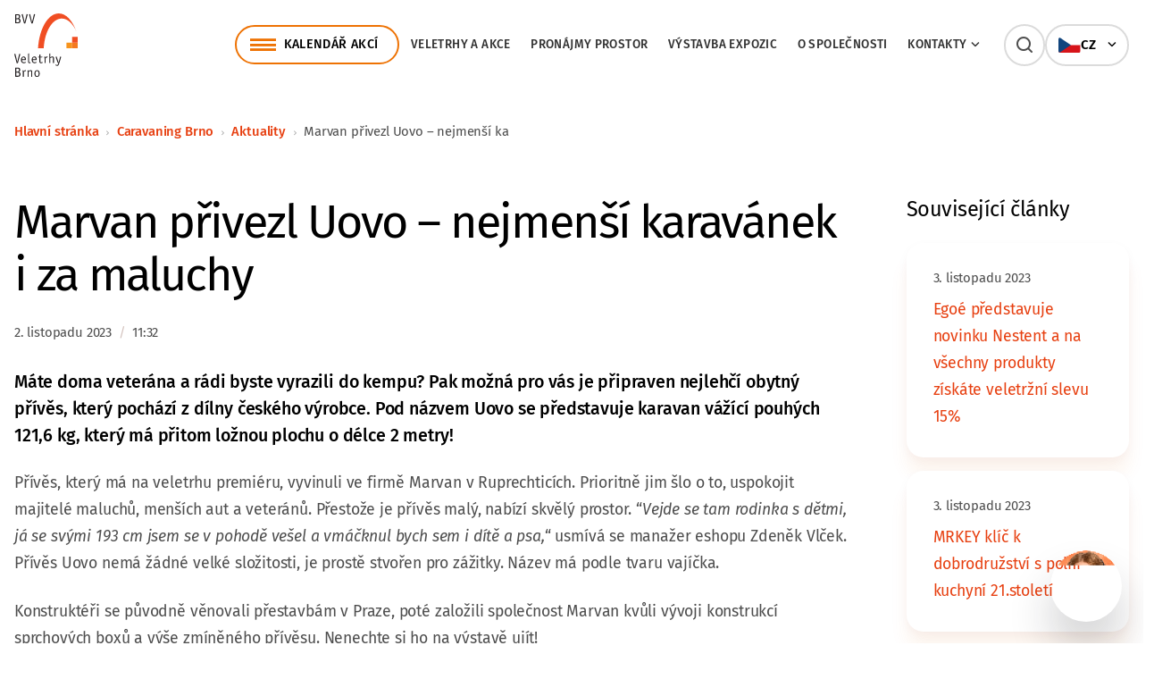

--- FILE ---
content_type: text/html; charset=UTF-8
request_url: https://www.bvv.cz/caravaning-brno/aktuality/marvan-privezl-uovo-nejmensi-karavanek-i-za-maluchy
body_size: 8319
content:
<!DOCTYPE html>
<html lang="cs">
<head>
    <meta charset="utf-8">
    <meta http-equiv="X-UA-Compatible" content="IE=edge,chrome=1">
    <meta name="format-detection" content="telephone=no">
    <meta name="viewport" content="width=device-width, initial-scale=1, minimum-scale=1, shrink-to-fit=no">
    <link rel="preload" href="/build/fonts/icomoon/icomoon.woff?eohftE" as="font" type="font/woff" crossorigin>
    <link rel="preload" href="/build/fonts/fira-sans/fira-sans-v16-latin_latin-ext-300.woff2" as="font" type="font/woff2" crossorigin>
    <link rel="preload" href="/build/fonts/fira-sans/fira-sans-v16-latin_latin-ext-regular.woff2" as="font" type="font/woff2" crossorigin>
    <link rel="preload" href="/build/fonts/fira-sans/fira-sans-v16-latin_latin-ext-italic.woff2" as="font" type="font/woff2" crossorigin>
    <link rel="preload" href="/build/fonts/fira-sans/fira-sans-v16-latin_latin-ext-500.woff2" as="font" type="font/woff2" crossorigin>
    <link rel="preload" href="/build/fonts/fira-sans/fira-sans-v16-latin_latin-ext-600.woff2" as="font" type="font/woff2" crossorigin>
    <link rel="preload" href="/build/fonts/fira-sans/fira-sans-v16-latin_latin-ext-700.woff2" as="font" type="font/woff2" crossorigin>

    <link rel="stylesheet" href="https://unpkg.com/leaflet@1.9.2/dist/leaflet.css" integrity="sha256-sA+zWATbFveLLNqWO2gtiw3HL/lh1giY/Inf1BJ0z14=" crossorigin="" />

            <title>Marvan přivezl Uovo – nejmenší karavánek i za maluchy | BVV CZ</title>
    <meta property="og:title" content="Marvan přivezl Uovo – nejmenší karavánek i za maluchy" />
<meta name="description" content="" />
<meta property="og:description" content="" />
<meta property="keywords" content="" />
<meta name="author" content="Orwin s.r.o. (www.orwin.cz)" />
<meta property="og:type" content="article" />
<meta property="og:image" content="http://www.bvv.cz/veletrhy/caravaning-brno/2023/marvan-1.webp" />
<meta property="og:locale" content="cs_CZ" />
<meta name="robots" content="all,follow" />

            <link rel="canonical" href="/caravaning-brno/aktuality/marvan-privezl-uovo-nejmensi-karavanek-i-za-maluchy"/>
                <link href="/cache-buster-1768310388/build/css/plyr.css" media="screen" rel="stylesheet" type="text/css" />
<link href="/cache-buster-1768310388/build/css/glightbox.min.css" media="screen" rel="stylesheet" type="text/css" />
<link href="/cache-buster-1768310388/build/css/swiper-bundle.min.css" media="screen" rel="stylesheet" type="text/css" />
<link href="/cache-buster-1768310388/build/css/nouislider.min.css" media="screen" rel="stylesheet" type="text/css" />
<link href="/cache-buster-1768310388/build/css/theme.min.css" media="screen" rel="stylesheet" type="text/css" />
<link href="/cache-buster-1768310388/static/cookie/cookieconsent.css" media="screen" rel="stylesheet" type="text/css" />
            <script src="/cache-buster-1768310388/build/js/virtual-site/tour.js"></script>
        <link rel="apple-touch-icon" sizes="180x180" href="/apple-touch-icon.png">
    <link rel="icon" type="image/png" sizes="32x32" href="/favicon-32x32.png">
    <link rel="icon" type="image/png" sizes="16x16" href="/favicon-16x16.png">
    <link rel="manifest" href="/site.webmanifest">
    <link rel="mask-icon" href="/safari-pinned-tab.svg" color="#e74011">
    <meta name="msapplication-TileColor" content="#e74011">
    <meta name="theme-color" content="#ffffff">

            <script type="text/javascript">
            window.dataLayer = window.dataLayer || [];
            function gtag(){dataLayer.push(arguments);}
            gtag('consent', 'default', {
                'ad_storage': 'denied',
                'ad_user_data': 'denied',
                'ad_personalization': 'denied',
                'analytics_storage': 'denied'
            });
        </script>

        <!-- Google Tag Manager --><script>(function(w,d,s,l,i){w[l]=w[l]||[];w[l].push({'gtm.start':new Date().getTime(),event:'gtm.js'});var f=d.getElementsByTagName(s)[0],j=d.createElement(s),dl=l!='dataLayer'?'&l='+l:'';j.async=true;j.src='https://www.googletagmanager.com/gtm.js?id='+i+dl;f.parentNode.insertBefore(j,f);})(window,document,'script','dataLayer','GTM-NZVTWNR6');</script><!-- End Google Tag Manager -->
<!-- Google Tag Manager -->
<script>(function(w,d,s,l,i){w[l]=w[l]||[];w[l].push({'gtm.start':
new Date().getTime(),event:'gtm.js'});var f=d.getElementsByTagName(s)[0],
j=d.createElement(s),dl=l!='dataLayer'?'&l='+l:'';j.async=true;j.src=
'https://www.googletagmanager.com/gtm.js?id='+i+dl;f.parentNode.insertBefore(j,f);
})(window,document,'script','dataLayer','GTM-K4KRCBQ8');</script>
<!-- End Google Tag Manager -->
<!-- GA4 od 22/06/2023 --><!-- Google tag (gtag.js) --><script type="text/javascript" async src="https://www.googletagmanager.com/gtag/js?id=G-M48VXHD47X"></script><script type="text/javascript">window.dataLayer = window.dataLayer || [];function gtag(){dataLayer.push(arguments);}gtag('js', new Date());gtag('config', 'G-M48VXHD47X');</script>
<!-- BVV - WebTracker - script --><script src="https://webtrack.bvv.cz/js/bvvtracker.js"></script>
<!-- Facebook --><!-- HD DZOR-C49EUE - zadano 23/06/2021 16:11 --><meta name="facebook-domain-verification" content="664qe01ykw8g3rgwhf0xbjp1m0mt2z" /><!-- END HD DZOR-C49EUE - zadano 23/06/2021 16:11 -->
<!-- Facebook Pixel Code --><script type="text/plain" data-category="analytics">!function(f,b,e,v,n,t,s){if(f.fbq)return;n=f.fbq=function(){n.callMethod?n.callMethod.apply(n,arguments):n.queue.push(arguments)};if(!f._fbq)f._fbq=n;n.push=n;n.loaded=!0;n.version='2.0';n.queue=[];t=b.createElement(e);t.async=!0;t.src=v;s=b.getElementsByTagName(e)[0];
    s.parentNode.insertBefore(t,s)}(window, document,'script','https://connect.facebook.net/en_US/fbevents.js');fbq('init', '675742735907102');fbq('track', 'PageView');</script>
    <!-- Facebook Pixel Code HD VHOY-BGMGYL - zadano 7/10/2019 9:50 -->
    <script type="text/plain" data-category="analytics">
    !function(f,b,e,v,n,t,s){if(f.fbq)return;n=f.fbq=function(){n.callMethod?
    n.callMethod.apply(n,arguments):n.queue.push(arguments)};if(!f._fbq)f._fbq=n;
    n.push=n;n.loaded=!0;n.version='2.0';n.queue=[];t=b.createElement(e);t.async=!0;
    t.src=v;s=b.getElementsByTagName(e)[0];s.parentNode.insertBefore(t,s)}(window,
    document,'script','//connect.facebook.net/en_US/fbevents.js');
    fbq('init', '1490002014561079');
    fbq('track', "PageView");
    </script>
    
    <!-- Facebook Pixel Code HD VHOY-BGMGYL - zadano 25/09/2023 -->
    <script type="text/plain" data-category="analytics">
    !function(f,b,e,v,n,t,s){if(f.fbq)return;n=f.fbq=function(){n.callMethod?
    n.callMethod.apply(n,arguments):n.queue.push(arguments)};if(!f._fbq)f._fbq=n;
    n.push=n;n.loaded=!0;n.version='2.0';n.queue=[];t=b.createElement(e);t.async=!0;
    t.src=v;s=b.getElementsByTagName(e)[0];s.parentNode.insertBefore(t,s)}(window,
    document,'script','//connect.facebook.net/en_US/fbevents.js');
    fbq('init', '620018459776350');
    fbq('track', "PageView");</script>

<!-- Meta Pixel Code ADWAY ponajmy -->
<script>
!function(f,b,e,v,n,t,s)
{if(f.fbq)return;n=f.fbq=function(){n.callMethod?
n.callMethod.apply(n,arguments):n.queue.push(arguments)};
if(!f._fbq)f._fbq=n;n.push=n;n.loaded=!0;n.version='2.0';
n.queue=[];t=b.createElement(e);t.async=!0;
t.src=v;s=b.getElementsByTagName(e)[0];
s.parentNode.insertBefore(t,s)}(window, document,'script',
'https://connect.facebook.net/en_US/fbevents.js');
fbq('init', '2232409787274996');
fbq('track', 'PageView');
</script>
<noscript><img height="1" width="1" style="display:none"
src="https://www.facebook.com/tr?id=2232409787274996&ev=PageView&noscript=1"
/></noscript>
<!-- End Meta Pixel Code ADWAY ponajmy -->
    
    <!-- Global site tag (gtag.js) - Google Ads: 988858080 -->
    <script async src="https://www.googletagmanager.com/gtag/js?id=AW-988858080" type="text/javascript"></script>
    <script type="text/javascript">
    window.dataLayer = window.dataLayer || [];
    
    function gtag() {
    dataLayer.push(arguments);
    }
    
    gtag('js', new Date());
    gtag('config', 'AW-988858080');
    </script>
    <!-- END HD VHOY-BLBJFB - zadano 30/01/2020 15:16 -->
    
    <!-- Seznam Sklik retargeting -->
    <script type="text/plain" data-category="targeting">
    /* <![CDATA[ */
    var seznam_retargeting_id = 14308;
    /* ]]> */
    
    let script = document.createElement('script');
    script.src = '//c.imedia.cz/js/retargeting.js';
    
    document.getElementsByTagName('head')[0].appendChild(script);
    </script>
    
    <!-- Adform Tracking Code BEGIN -->
    <script type="text/plain" data-category="analytics">
    window._adftrack = Array.isArray(window._adftrack) ? window._adftrack : (window._adftrack ? [window._adftrack] : []);
    window._adftrack.push({
    pm: 332499
    });
    (function () {
    var s = document.createElement('script');
    s.type = 'text/javascript';
    s.async = true;
    s.src = 'https://track.adform.net/serving/scripts/trackpoint/async/';
    var x = document.getElementsByTagName('script')[0];
    x.parentNode.insertBefore(s, x);
    })();
    </script>


        <script type="text/plain" data-category="analytics">
            gtag('consent', 'update', {
                'analytics_storage': 'granted'
            });
        </script>

        <script type="text/plain" data-category="targeting">
            gtag('consent', 'update', {
                'ad_storage': 'granted',
            });
        </script>

        <script type="text/plain" data-category="remarketing">
            gtag('consent', 'update', {
                'ad_user_data': 'granted',
                'ad_personalization': 'granted',
            });
        </script>
        <style>
        html:not([style*='--']) #mobileMenu { display:none; }
    </style>
</head>
<body>
    <!-- Google Tag Manager (noscript) -->
<noscript><iframe src="https://www.googletagmanager.com/ns.html?id=GTM-K4KRCBQ8"
height="0" width="0" style="display:none;visibility:hidden"></iframe></noscript>
<!-- End Google Tag Manager (noscript) -->
<!-- Google Tag Manager (noscript) -->
<noscript><iframe src="https://www.googletagmanager.com/ns.html?id=GTM-NZVTWNR6"
height="0" width="0" style="display:none;visibility:hidden"></iframe></noscript>
<!-- End Google Tag Manager (noscript) -->

<script>
window.ewConfig = {
  "customButton": false,
  "openedAtFirstVisit": false,
  "openedAtFirstVisitMobile": false,
  "url": "https://bvv.bot.coworkers.ai"
};
(function (w, d, c) {
    var s = d.createElement('script');
    s.src = (c.url.indexOf('/', c.url.length - 1) !== -1 ? c.url : (c.url + '/')) + 'ew/app.js';
    s.type = 'module';
    s.defer = true;
    d.getElementsByTagName('head')[0].appendChild(s);
})(window, document, ewConfig);
</script>

<header class="header com"><div class="offcanvas offcanvas-menu" tabindex="-1" id="mobileMenu"><div class="offcanvas-header"></div><div class="offcanvas-body"><div class="container container-small"><nav class="navbar"><ol class="navbar-nav"><li class="nav-item nav-item-main"><a class="nav-link" href="/kalendar">Kalendář akcí</a></li><li class="nav-item"><a class="nav-link main" href="/veletrhy-a-akce">Veletrhy a&nbsp;akce</a></li><li class="nav-item"><a class="nav-link main" href="/pronajmy">Pronájmy prostor</a></li><li class="nav-item"><a class="nav-link main" href="/expozice">Výstavba expozic</a></li><li class="nav-item"><a class="nav-link main" href="/o-spolecnosti">O&nbsp;společnosti</a></li><li class="nav-item"><div class="nav-link main"><a href="/kontakty">Kontakty</a><span data-bs-toggle="collapse" href="#mobile-menu-9" role="button" aria-expanded="false" aria-controls="#mobile-menu-9"></span></div><div id="mobile-menu-9" class="mobile-dropdown collapse "><ul class="dd-mobile-menu"><li><a class="dropdown-item" href="/kontakty/kontaktni-osoby">Kontaktní osoby</a></li><li><a class="dropdown-item" href="/kontakty/zastoupeni-v-zahranici">Zastoupení v&nbsp;zahraničí</a></li></ul></div></li></ol><ul class="socials com socials-menu d-flex d-md-none mt--56"><li><a href="https://www.facebook.com/bvvbrno" target="_blank"><i class="icon-facebook"></i>Facebook</a></li><li><a href="https://www.instagram.com/bvvbrno/" target="_blank"><i class="icon-instagram"></i>Instagram</a></li><li><a href="https://www.youtube.com/@VeletrhyBrno" target="_blank"><i class="icon-youtube"></i>Youtube</a></li><li><a href="https://www.linkedin.com/company/veletrhy-brno-a-s-/" target="_blank"><i class="icon-linkedin"></i>LinkedIn</a></li></ul></nav></div></div></div><div class="top-header"><div class="container"><nav class="navbar" id="navbar-container"><a class="navbar-brand" href="/"><div class="d-none d-ylg-block"><picture><img class="img-fluid logo" src="/build/img/logo.svg" alt="Veletrhy Brno" width="112" height="112" /></picture></div><div class="d-block d-ylg-none"><picture><img class="img-fluid logo" src="/build/img/logo-mobile.svg" alt="Veletrhy Brno" width="137" height="52" /></picture></div></a><div class="menu-box"><div class="top-header-line"><div class="d-none d-ylg-flex"><ul class="navbar-nav"><li class="nav-item"><a class="nav-link nav-link-main offcanvas-hover offcanvas-left" href="/kalendar" data-bs-target="#offcanvas-dropdown-kalendar" data-container="navbar-container" data-bs-toggle="offcanvas" data-bs-timeout="0" role="button" aria-controls="offcanvas-dropdown-kalendar">Kalendář akcí</a><div class="offcanvas-toggle offcanvas-dropdown wide com" data-bs-scroll="true" data-bs-backdrop="false" tabindex="-1" id="offcanvas-dropdown-kalendar"><div class="offcanvas-body"><ul class="dd-menu"><li class="dropdown-item"><a href="https://www.styl.eu"><div class="img-box"><picture ><source srcset="/loga/veletrhy/1526/image-thumb__1526__event-menu/styl-logo.webp 1x, /loga/veletrhy/1526/image-thumb__1526__event-menu/styl-logo@2x.webp 2x" width="40" height="40" type="image/webp" /><source srcset="/loga/veletrhy/1526/image-thumb__1526__event-menu/styl-logo.avif 1x, /loga/veletrhy/1526/image-thumb__1526__event-menu/styl-logo@2x.avif 2x" width="40" height="40" type="image/avif" /><source srcset="/loga/veletrhy/1526/image-thumb__1526__event-menu/styl-logo.jpg 1x, /loga/veletrhy/1526/image-thumb__1526__event-menu/styl-logo@2x.jpg 2x" width="40" height="40" type="image/jpeg" /><img src="/loga/veletrhy/1526/image-thumb__1526__event-menu/styl-logo.jpg" width="40" height="40" alt="" loading="lazy" srcset="/loga/veletrhy/1526/image-thumb__1526__event-menu/styl-logo.jpg 1x, /loga/veletrhy/1526/image-thumb__1526__event-menu/styl-logo@2x.jpg 2x" /></picture></div><div class="text-box"><span class="title">STYL</span><span class="date">13. 2. 2026 – 15. 2. 2026</span></div></a></li><li class="dropdown-item"><a href="https://www.kabo.eu"><div class="img-box"><picture ><source srcset="/loga/veletrhy/1527/image-thumb__1527__event-menu/kabo-logo.webp 1x, /loga/veletrhy/1527/image-thumb__1527__event-menu/kabo-logo@2x.webp 2x" width="40" height="40" type="image/webp" /><source srcset="/loga/veletrhy/1527/image-thumb__1527__event-menu/kabo-logo.avif 1x, /loga/veletrhy/1527/image-thumb__1527__event-menu/kabo-logo@2x.avif 2x" width="40" height="40" type="image/avif" /><source srcset="/loga/veletrhy/1527/image-thumb__1527__event-menu/kabo-logo.jpg 1x, /loga/veletrhy/1527/image-thumb__1527__event-menu/kabo-logo@2x.jpg 2x" width="40" height="40" type="image/jpeg" /><img src="/loga/veletrhy/1527/image-thumb__1527__event-menu/kabo-logo.jpg" width="40" height="40" alt="" loading="lazy" srcset="/loga/veletrhy/1527/image-thumb__1527__event-menu/kabo-logo.jpg 1x, /loga/veletrhy/1527/image-thumb__1527__event-menu/kabo-logo@2x.jpg 2x" /></picture></div><div class="text-box"><span class="title">KABO</span><span class="date">13. 2. 2026 – 15. 2. 2026</span></div></a></li><li class="dropdown-item"><a href="http://www.bvv.cz/prodite"><div class="img-box"><picture ><source srcset="/loga/veletrhy/659/image-thumb__659__event-menu/prodite-logo.webp 1x, /loga/veletrhy/659/image-thumb__659__event-menu/prodite-logo@2x.webp 2x" width="40" height="40" type="image/webp" /><source srcset="/loga/veletrhy/659/image-thumb__659__event-menu/prodite-logo.avif 1x, /loga/veletrhy/659/image-thumb__659__event-menu/prodite-logo@2x.avif 2x" width="40" height="40" type="image/avif" /><source srcset="/loga/veletrhy/659/image-thumb__659__event-menu/prodite-logo.jpg 1x, /loga/veletrhy/659/image-thumb__659__event-menu/prodite-logo@2x.jpg 2x" width="40" height="40" type="image/jpeg" /><img src="/loga/veletrhy/659/image-thumb__659__event-menu/prodite-logo.jpg" width="40" height="40" alt="" loading="lazy" srcset="/loga/veletrhy/659/image-thumb__659__event-menu/prodite-logo.jpg 1x, /loga/veletrhy/659/image-thumb__659__event-menu/prodite-logo@2x.jpg 2x" /></picture></div><div class="text-box"><span class="title">PRODÍTĚ</span><span class="date">5. 3. 2026 – 7. 3. 2026</span></div></a></li><li class="dropdown-item"><a href="http://www.bvv.cz/motosalon"><div class="img-box"><picture ><source srcset="/loga/veletrhy/11381/image-thumb__11381__event-menu/motosalon-logo-bile.webp 1x, /loga/veletrhy/11381/image-thumb__11381__event-menu/motosalon-logo-bile@2x.webp 2x" width="40" height="40" type="image/webp" /><source srcset="/loga/veletrhy/11381/image-thumb__11381__event-menu/motosalon-logo-bile.avif 1x, /loga/veletrhy/11381/image-thumb__11381__event-menu/motosalon-logo-bile@2x.avif 2x" width="40" height="40" type="image/avif" /><source srcset="/loga/veletrhy/11381/image-thumb__11381__event-menu/motosalon-logo-bile.png 1x, /loga/veletrhy/11381/image-thumb__11381__event-menu/motosalon-logo-bile@2x.png 2x" width="40" height="40" type="image/png" /><img src="/loga/veletrhy/11381/image-thumb__11381__event-menu/motosalon-logo-bile.png" width="40" height="40" alt="" loading="lazy" srcset="/loga/veletrhy/11381/image-thumb__11381__event-menu/motosalon-logo-bile.png 1x, /loga/veletrhy/11381/image-thumb__11381__event-menu/motosalon-logo-bile@2x.png 2x" /></picture></div><div class="text-box"><span class="title">MOTOSALON</span><span class="date">5. 3. 2026 – 8. 3. 2026</span></div></a></li><li class="dropdown-item"><a href="http://www.bvv.cz/opta"><div class="img-box"><picture ><source srcset="/loga/veletrhy/34803/image-thumb__34803__event-menu/Opta-500x444.webp 1x, /loga/veletrhy/34803/image-thumb__34803__event-menu/Opta-500x444@2x.webp 2x" width="40" height="40" type="image/webp" /><source srcset="/loga/veletrhy/34803/image-thumb__34803__event-menu/Opta-500x444.avif 1x, /loga/veletrhy/34803/image-thumb__34803__event-menu/Opta-500x444@2x.avif 2x" width="40" height="40" type="image/avif" /><source srcset="/loga/veletrhy/34803/image-thumb__34803__event-menu/Opta-500x444.png 1x, /loga/veletrhy/34803/image-thumb__34803__event-menu/Opta-500x444@2x.png 2x" width="40" height="40" type="image/png" /><img src="/loga/veletrhy/34803/image-thumb__34803__event-menu/Opta-500x444.png" width="40" height="40" alt="" loading="lazy" srcset="/loga/veletrhy/34803/image-thumb__34803__event-menu/Opta-500x444.png 1x, /loga/veletrhy/34803/image-thumb__34803__event-menu/Opta-500x444@2x.png 2x" /></picture></div><div class="text-box"><span class="title">OPTA</span><span class="date">13. 3. 2026 – 15. 3. 2026</span></div></a></li><li class="dropdown-item"><a href="http://www.bvv.cz/amper"><div class="img-box"><picture ><source srcset="/loga/veletrhy/1531/image-thumb__1531__event-menu/amper-logo.webp 1x, /loga/veletrhy/1531/image-thumb__1531__event-menu/amper-logo@2x.webp 2x" width="40" height="40" type="image/webp" /><source srcset="/loga/veletrhy/1531/image-thumb__1531__event-menu/amper-logo.avif 1x, /loga/veletrhy/1531/image-thumb__1531__event-menu/amper-logo@2x.avif 2x" width="40" height="40" type="image/avif" /><source srcset="/loga/veletrhy/1531/image-thumb__1531__event-menu/amper-logo.png 1x, /loga/veletrhy/1531/image-thumb__1531__event-menu/amper-logo@2x.png 2x" width="40" height="40" type="image/png" /><img src="/loga/veletrhy/1531/image-thumb__1531__event-menu/amper-logo.png" width="40" height="40" alt="" loading="lazy" srcset="/loga/veletrhy/1531/image-thumb__1531__event-menu/amper-logo.png 1x, /loga/veletrhy/1531/image-thumb__1531__event-menu/amper-logo@2x.png 2x" /></picture></div><div class="text-box"><span class="title">AMPER</span><span class="date">17. 3. 2026 – 19. 3. 2026</span></div></a></li><li class="dropdown-item"><a href="http://www.bvv.cz/stavebni-veletrh-brno"><div class="img-box"><picture ><source srcset="/loga/veletrhy/1537/image-thumb__1537__event-menu/svb-logo.webp 1x, /loga/veletrhy/1537/image-thumb__1537__event-menu/svb-logo@2x.webp 2x" width="40" height="40" type="image/webp" /><source srcset="/loga/veletrhy/1537/image-thumb__1537__event-menu/svb-logo.avif 1x, /loga/veletrhy/1537/image-thumb__1537__event-menu/svb-logo@2x.avif 2x" width="40" height="40" type="image/avif" /><source srcset="/loga/veletrhy/1537/image-thumb__1537__event-menu/svb-logo.jpg 1x, /loga/veletrhy/1537/image-thumb__1537__event-menu/svb-logo@2x.jpg 2x" width="40" height="40" type="image/jpeg" /><img src="/loga/veletrhy/1537/image-thumb__1537__event-menu/svb-logo.jpg" width="40" height="40" alt="" loading="lazy" srcset="/loga/veletrhy/1537/image-thumb__1537__event-menu/svb-logo.jpg 1x, /loga/veletrhy/1537/image-thumb__1537__event-menu/svb-logo@2x.jpg 2x" /></picture></div><div class="text-box"><span class="title">Stavební veletrh Brno</span><span class="date">25. 3. 2026 – 28. 3. 2026</span></div></a></li><li class="dropdown-item"><a href="http://www.bvv.cz/dsb"><div class="img-box"><picture ><source srcset="/loga/veletrhy/1535/image-thumb__1535__event-menu/dsb-logo.webp 1x, /loga/veletrhy/1535/image-thumb__1535__event-menu/dsb-logo@2x.webp 2x" width="40" height="40" type="image/webp" /><source srcset="/loga/veletrhy/1535/image-thumb__1535__event-menu/dsb-logo.avif 1x, /loga/veletrhy/1535/image-thumb__1535__event-menu/dsb-logo@2x.avif 2x" width="40" height="40" type="image/avif" /><source srcset="/loga/veletrhy/1535/image-thumb__1535__event-menu/dsb-logo.jpg 1x, /loga/veletrhy/1535/image-thumb__1535__event-menu/dsb-logo@2x.jpg 2x" width="40" height="40" type="image/jpeg" /><img src="/loga/veletrhy/1535/image-thumb__1535__event-menu/dsb-logo.jpg" width="40" height="40" alt="" loading="lazy" srcset="/loga/veletrhy/1535/image-thumb__1535__event-menu/dsb-logo.jpg 1x, /loga/veletrhy/1535/image-thumb__1535__event-menu/dsb-logo@2x.jpg 2x" /></picture></div><div class="text-box"><span class="title">DSB</span><span class="date">25. 3. 2026 – 28. 3. 2026</span></div></a></li><li class="btn-item"><a href="/kalendar" class="btn btn-outline-primary">Další akce</a></li></ul></div></div></li><li class="nav-item"><a class="nav-link main" href="/veletrhy-a-akce">Veletrhy a&nbsp;akce</a></li><li class="nav-item"><a class="nav-link main" href="/pronajmy">Pronájmy prostor</a></li><li class="nav-item"><a class="nav-link main" href="/expozice">Výstavba expozic</a></li><li class="nav-item"><a class="nav-link main" href="/o-spolecnosti">O&nbsp;společnosti</a></li><li class="nav-item"><a class="nav-link main offcanvas-hover offcanvas-left" href="/kontakty" data-bs-target="#offcanvas-dropdown-9" data-container="navbar-container" data-bs-toggle="offcanvas" data-bs-timeout="0" role="button" aria-controls="offcanvas-dropdown-9">Kontakty<span class="ico-chevron-right"></span></a><div class="offcanvas-toggle offcanvas-dropdown com" data-bs-scroll="true" data-bs-backdrop="false" tabindex="-1" id="offcanvas-dropdown-9"><div class="offcanvas-body"><ul class="dd-menu"><li class="dropdown-item"><a href="/kontakty/kontaktni-osoby">Kontaktní osoby</a></li><li class="dropdown-item"><a href="/kontakty/zastoupeni-v-zahranici">Zastoupení v&nbsp;zahraničí</a></li></ul></div></div></li></ul></div><div class="search-box ms--20"><div id="collapseSearch" class="search com d-xlg-block collapse"><form action="/vyhledavani" method="get"><div class="js-autocomplete"><input class="form-control js-autocomplete-input" type="text" name="q" value="" placeholder="Vyhledat na BVV…" autocomplete="off" data-autocomplete-config='{"url": "/cs/search/suggest?", "fetchDelay":"200", "minChars":"2"}' /><button type="submit" class="btn btn-secondary"></button></div></form></div><a class="navbar-item search-toggler d-none d-ylg-block d-xlg-none collapsed" data-bs-toggle="collapse" href="#collapseSearch" role="button" aria-expanded="false" aria-controls="collapseSearch"><span class="search-toggler-icon"></span></a></div><div class="lang-box com d-block"><div class="lang-item-menu offcanvas-hover" data-container="navbar-container" data-bs-toggle="offcanvas" data-bs-target="#offcanvasLangMenu" data-bs-timeout="0" role="button" aria-controls="offcanvasLangMenu"><picture><img src="/build/img/svg/flags/cz.svg" alt="CZ" height="16" /></picture><span class="title">CZ</span><span class="ico-chevron-right"></span></div><div class="offcanvas-toggle offcanvas-dropdown com" data-bs-scroll="true" data-bs-backdrop="false" tabindex="-1" id="offcanvasLangMenu"><div class="offcanvas-body"><ul class="dd-menu"><li class="dropdown-item"><a class="lang-item" href="/en/caravaning-brno/news"><picture><img src="/build/img/svg/flags/gb.svg" alt="EN" height="16" /></picture><span class="title">EN</span></a></li></ul></div></div></div><div class="d-flex d-ylg-none"><a class="navbar-item search-toggler d-block d-ylg-none collapsed" data-bs-toggle="collapse" href="#collapseSearch" role="button" aria-expanded="false" aria-controls="collapseSearch"><span class="search-toggler-icon"></span></a><button class="navbar-item navbar-toggler d-block d-ylg-none js-mobileMenu" type="button" data-bs-toggle="offcanvas" data-bs-target="#mobileMenu"><span class="navbar-toggler-icon"></span></button></div></div></div></nav></div></div><div class="autocomplete-results"><div class="offcanvas-outer-search"><div class="container offcanvas-toggle offcanvas-search com" data-bs-scroll="true" data-bs-backdrop="true" tabindex="-1" id="offcanvasSearch"><div id="search-suggest" class="offcanvas-body js-autocomplete"></div></div></div></div></header><div class="offcanvas-tabs"></div><div class="content com mb--96"><style>
        .lightbox img {
            border-radius: 20px !important;
        }
    </style><div class="container my--40"><div class="sticky-column com flex-column flex-md-row"><article class="col-main"><nav aria-label="breadcrumb"><ol class="breadcrumb py-0"><li class="breadcrumb-item d-none d-md-flex"><a href="/">Hlavní stránka</a></li><li class="breadcrumb-item d-none d-md-flex"><a href="/caravaning-brno">Caravaning Brno</a></li><li class="breadcrumb-item d-none d-md-flex"><a href="/caravaning-brno/aktuality">Aktuality</a></li><li class="breadcrumb-item d-none d-md-flex">
                            Marvan přivezl Uovo – nejmenší karavánek i za maluchy
                    </li><li class="breadcrumb-item level-up d-flex d-md-none"><a href="/caravaning-brno/aktuality">Aktuality</a></li></ol></nav></article></div></div><div class="container"><div class="sticky-column com flex-column flex-md-row"><article class="col-main pt--24"><!-- Text --><div><h1 class="h2">Marvan přivezl Uovo – nejmenší karavánek i&nbsp;za&nbsp;maluchy</h1><div class="date-time com mt--28"><p class="text--nano">2. listopadu 2023 <span class="color--divider-1">&nbsp;/&nbsp;</span> 11:32                        </p></div></div><!-- Text --><section class="mt--32"><div class="perex mb--24"><p>Máte doma veterána a&nbsp;rádi byste vyrazili do&nbsp;kempu? Pak možná pro vás je&nbsp;připraven nejlehčí obytný přívěs, který&nbsp;pochází z&nbsp;dílny českého výrobce. Pod&nbsp;názvem Uovo se&nbsp;představuje karavan vážící pouhých 121,6&nbsp;kg, který&nbsp;má přitom ložnou plochu o&nbsp;délce 2 metry!</p></div><p>Přívěs, který&nbsp;má na&nbsp;veletrhu premiéru, vyvinuli ve&nbsp;firmě Marvan v&nbsp;Ruprechticích. Prioritně jim šlo o&nbsp;to, uspokojit majitelé maluchů, menších aut a&nbsp;veteránů. Přestože je&nbsp;přívěs malý, nabízí skvělý prostor. “<em>Vejde se&nbsp;tam rodinka s&nbsp;dětmi, já se&nbsp;svými 193&nbsp;cm jsem se&nbsp;v&nbsp;pohodě vešel a&nbsp;vmáčknul bych sem i&nbsp;dítě a&nbsp;psa,</em>“ usmívá se&nbsp;manažer eshopu Zdeněk Vlček. Přívěs Uovo nemá žádné velké složitosti, je&nbsp;prostě stvořen pro zážitky. Název má podle tvaru vajíčka.</p><p>Konstruktéři se&nbsp;původně věnovali přestavbám v&nbsp;Praze, poté založili společnost Marvan kvůli vývoji konstrukcí sprchových boxů a&nbsp;výše zmíněného přívěsu. Nenechte si ho na&nbsp;výstavě ujít!</p></section><section class="gallery com mt--88"><div><h2 class="h6 mb--16">Fotogalerie</h2></div><div class="row g--24"><div class="col-4"><a class="lightbox d-block rounded--20 overflow-hidden"
                                       href="/veletrhy/caravaning-brno/2023/9059/image-thumb__9059__lightbox/marvan-1.webp"
                                       data-gallery="gallery-article"
                                       data-glightbox="title: Marvan přivezl Uovo – nejmenší karavánek i za maluchy; description: "><picture ><source srcset="/veletrhy/caravaning-brno/2023/9059/image-thumb__9059__news-photogallery-item/marvan-1.webp 1x, /veletrhy/caravaning-brno/2023/9059/image-thumb__9059__news-photogallery-item/marvan-1@2x.webp 2x" width="424" height="283" type="image/webp" /><source srcset="/veletrhy/caravaning-brno/2023/9059/image-thumb__9059__news-photogallery-item/marvan-1.avif 1x, /veletrhy/caravaning-brno/2023/9059/image-thumb__9059__news-photogallery-item/marvan-1@2x.avif 2x" width="424" height="283" type="image/avif" /><source srcset="/veletrhy/caravaning-brno/2023/9059/image-thumb__9059__news-photogallery-item/marvan-1.png 1x, /veletrhy/caravaning-brno/2023/9059/image-thumb__9059__news-photogallery-item/marvan-1@2x.png 2x" width="424" height="283" type="image/png" /><img class="img-fluid" src="/veletrhy/caravaning-brno/2023/9059/image-thumb__9059__news-photogallery-item/marvan-1.png" width="424" height="283" alt="" loading="lazy" srcset="/veletrhy/caravaning-brno/2023/9059/image-thumb__9059__news-photogallery-item/marvan-1.png 1x, /veletrhy/caravaning-brno/2023/9059/image-thumb__9059__news-photogallery-item/marvan-1@2x.png 2x" /></picture></a></div><div class="col-4"><a class="lightbox d-block rounded--20 overflow-hidden"
                                       href="/veletrhy/caravaning-brno/2023/9061/image-thumb__9061__lightbox/marvan-2.webp"
                                       data-gallery="gallery-article"
                                       data-glightbox="title: Marvan přivezl Uovo – nejmenší karavánek i za maluchy; description: "><picture ><source srcset="/veletrhy/caravaning-brno/2023/9061/image-thumb__9061__news-photogallery-item/marvan-2.webp 1x, /veletrhy/caravaning-brno/2023/9061/image-thumb__9061__news-photogallery-item/marvan-2@2x.webp 2x" width="424" height="283" type="image/webp" /><source srcset="/veletrhy/caravaning-brno/2023/9061/image-thumb__9061__news-photogallery-item/marvan-2.avif 1x, /veletrhy/caravaning-brno/2023/9061/image-thumb__9061__news-photogallery-item/marvan-2@2x.avif 2x" width="424" height="283" type="image/avif" /><source srcset="/veletrhy/caravaning-brno/2023/9061/image-thumb__9061__news-photogallery-item/marvan-2.png 1x, /veletrhy/caravaning-brno/2023/9061/image-thumb__9061__news-photogallery-item/marvan-2@2x.png 2x" width="424" height="283" type="image/png" /><img class="img-fluid" src="/veletrhy/caravaning-brno/2023/9061/image-thumb__9061__news-photogallery-item/marvan-2.png" width="424" height="283" alt="" loading="lazy" srcset="/veletrhy/caravaning-brno/2023/9061/image-thumb__9061__news-photogallery-item/marvan-2.png 1x, /veletrhy/caravaning-brno/2023/9061/image-thumb__9061__news-photogallery-item/marvan-2@2x.png 2x" /></picture></a></div></div></section><!-- Article pagination --><section class="mt--72"><ul class="pagination article-pagination"><li class="page-item"><a class="btn btn-link large chevron-left"
                                       href="/caravaning-brno/aktuality/caravan-plus-s-premierou-vozu-s-ceskym-jmenem-notin-ostrava">Předchozí aktualita</a></li><li class="page-item"><a class="btn btn-link large chevron-right"
                                       href="/caravaning-brno/aktuality/4camping-nabizi-stolky-s-imitaci-dreva">Další aktualita</a></li></ul></section></article><div class="col-side static pt--24"><h6>Související články</h6><div class="side-content side-info com"><p class="text--nano mb--12">3. listopadu 2023</p><p class="side-title"><a href="/caravaning-brno/aktuality/egoe-predstavuje-novinku-nestent-a-na-vsechny-produkty-ziskate-veletrzni-slevu-15-procent">Egoé představuje novinku Nestent a na všechny produkty získáte veletržní slevu 15%</a></p></div><div class="side-content side-info com"><p class="text--nano mb--12">3. listopadu 2023</p><p class="side-title"><a href="/caravaning-brno/aktuality/mrkey-klic-k-dobrodruzstvi-s-polni-kuchyni-21-stoleti">MRKEY klíč k dobrodružství s polní kuchyní 21.století</a></p></div><div class="side-content side-info com"><p class="text--nano mb--12">3. listopadu 2023</p><p class="side-title"><a href="/caravaning-brno/aktuality/terenni-karavan-potreboval-na-ceskem-trhu-ho-nenasel-a-tak-ho-zacal-dovazet-tak-nejak-vznikl-life-style-camper">Terénní karavan potřeboval, na českém trhu ho nenašel a tak ho začal dovážet, tak nějak vznikl Life Style Camper</a></p></div><div class="side-content side-info com"><p class="text--nano mb--12">3. listopadu 2023</p><p class="side-title"><a href="/caravaning-brno/aktuality/spolecnost-az-servis-uroci-sve-letite-zkusenosti-ve-prospech-klientu">Společnost AZ SERVIS úročí své letité zkušenosti ve prospěch klientů</a></p></div></div></div></div></div><footer class="footer com"><div class="footer-top-box has-b-logo"><div class="footer-top-box-inner"><div class="row gy--24"><div class="col-12 col-xlg-10"><div class="footer-links"><div class="row g--40 align-items-stretch"><div class="col-6 col-md-3"><h6>VELETRHY BRNO, A.S.</h6><ul><li><a href="/" >Homepage</a></li><li><a href="/kalendar" >Kalendář akcí</a></li><li><a href="/veletrhy-a-akce" >Veletrhy a akce</a></li><li><a href="/pronajmy" >Pronájmy prostor</a></li><li><a href="/expozice" >Výstavba expozic</a></li><li><a href="/o-spolecnosti" >O společnosti</a></li><li><a href="/on-line-kamera" >On-line kamera</a></li><li><a href="/pronajmy/3d-prohlidka" >3D prohlídka výstaviště</a></li><li><a href="/kontakty" >Kontakty</a></li></ul></div><div class="col-6 col-md-3"><h6>Služby</h6><ul><li><a href="/ubytovani" target="_parent">Ubytování</a></li><li><a href="/expoparking" >Expoparking</a></li><li><a href="https://ikatalog.bvv.cz" target="_blank">Katalog firem/i-katalog</a></li><li><a href="/reklama" target="_parent">Veletržní reklama</a></li><li><a href="/radio" target="_parent">Rádio veletrh</a></li><li><a href="/fairinfo" target="_parent">FairInfo</a></li><li><a href="/sluzby/externi-sluzby" target="_parent">Externí služby</a></li><li><a href="/alma" >Prodej koberců ALMA</a></li><li><a href="/sluzby/octanorm" >Prodej systémů OCTANORM</a></li><li><a href="/marketing360" >Marketing360</a></li></ul></div><div class="col-6 col-md-3"><h6>Zastoupení pro Messe Dusseldorf</h6><ul><li><a href="/zastoupeni-messe-dusseldorf" target="_parent">Zastoupení pro Messe Düsseldorf</a></li><li><a href="/zastoupeni-messe-dusseldorf/kalendar-akci-messe-dusseldorf" target="_parent">Kalendář akcí Messe Düsseldorf</a></li></ul></div><div class="col-6 col-md-3"><h6>Další informace</h6><ul><li><a href="/zasady-ochrany-osobnich-udaju" target="_parent">GDPR</a></li><li><a href="/cookies" >Cookies</a></li><li><a href="/navstevni-rad" >Návštěvní řád</a></li><li><a href="/vop" target="_parent">Všeobecné obchodní podmínky</a></li><li><a href="/zasady-ochrany-osobnich-udaju/whistleblowing-ochrana-oznamovatelu" target="_parent">Whistleblowing – ochrana oznamovatelů</a></li><li><a href="/o-spolecnosti/povinne-zverejnovane-informace" >Povinně zveřejňované informace</a></li><li><a href="/media" target="_parent">Pro média</a></li><li><a href="/exkurze" target="_parent">Exkurze</a></li><li><a href="/kariera" >Kariéra</a></li></ul></div></div></div></div><div class="col-12 col-xlg-2"><div class="footer-contact gap--8"><div class="flex-column d-flex"><ul class="socials com socials-footer"><li><a href="https://www.facebook.com/bvvbrno" target="_blank"><i class="icon-facebook"></i>Facebook</a></li><li><a href="https://www.instagram.com/bvvbrno/" target="_blank"><i class="icon-instagram"></i>Instagram</a></li><li><a href="https://www.youtube.com/@VeletrhyBrno" target="_blank"><i class="icon-youtube"></i>Youtube</a></li><li><a href="https://www.linkedin.com/company/veletrhy-brno-a-s-/" target="_blank"><i class="icon-linkedin"></i>LinkedIn</a></li></ul><a href="/newsletter" class="btn btn-outline-primary w-auto arrow-right mt--32">Odběr novinek</a></div><div class="b-logo"><a href="https://www.brno.cz/" target="_blank"><picture><img src="https://www.bvv.cz/build/img/partners/logo-Brno.svg" alt="Brno" width="" height="28" /></picture></a></div></div></div></div></div></div><div class="copyright-inner"><div class="container"><div class="copyright d-flex justify-content-between align-items-sm-end flex-column flex-sm-row"><div class="copyright-links d-flex flex-row flex-sm-column flex-md-row"><a href="javascript:void(0);" data-cc="show-preferencesModal">Nastavení cookies</a></div><div class="d-flex flex-column flex-md-row"><p class="mb-0">© 2026 Veletrhy Brno, všechna práva vyhrazena</p><p><span class="d-none d-md-inline-block"> &nbsp;|&nbsp; </span><a href="https://www.orwin.cz/sluzby/tvorba-webu/" target="_blank">Webdesign: </a><a href="https://www.orwin.cz/" target="_blank">Orwin</a></p></div></div></div></div></footer>
<script src="/cache-buster-1768310388/build/js/popper.min.js"></script>
<script src="/cache-buster-1768310388/build/js/plyr.min.js"></script>
<script src="/cache-buster-1768310388/build/js/glightbox.min.js"></script>
<script src="/cache-buster-1768310388/build/js/swiper-bundle.min.js"></script>
<script src="/cache-buster-1768310388/build/js/nouislider.min.js"></script>
<script src="/cache-buster-1768310388/build/js/theme.min.js"></script>
<script src="/cache-buster-1768310388/static/cookie/cookieconsent-config.js" type="module"></script>
</body>
</html>
